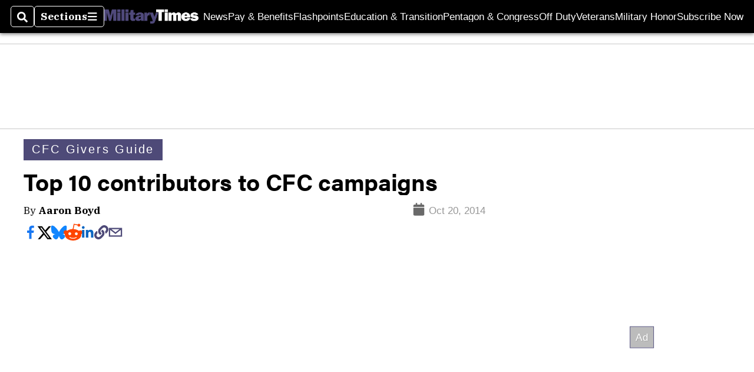

--- FILE ---
content_type: text/html; charset=utf-8
request_url: https://www.google.com/recaptcha/api2/aframe
body_size: 267
content:
<!DOCTYPE HTML><html><head><meta http-equiv="content-type" content="text/html; charset=UTF-8"></head><body><script nonce="db8DFvm2D0EazBzCI1gqOw">/** Anti-fraud and anti-abuse applications only. See google.com/recaptcha */ try{var clients={'sodar':'https://pagead2.googlesyndication.com/pagead/sodar?'};window.addEventListener("message",function(a){try{if(a.source===window.parent){var b=JSON.parse(a.data);var c=clients[b['id']];if(c){var d=document.createElement('img');d.src=c+b['params']+'&rc='+(localStorage.getItem("rc::a")?sessionStorage.getItem("rc::b"):"");window.document.body.appendChild(d);sessionStorage.setItem("rc::e",parseInt(sessionStorage.getItem("rc::e")||0)+1);localStorage.setItem("rc::h",'1767682835892');}}}catch(b){}});window.parent.postMessage("_grecaptcha_ready", "*");}catch(b){}</script></body></html>

--- FILE ---
content_type: application/javascript; charset=utf-8
request_url: https://fundingchoicesmessages.google.com/f/AGSKWxXFxaVzkbW6_8PH8Zs9tHf9uE-H2g8w2Hx_nmCmAuWS2z6jvUion7oWiDg6KZEDM3RtopfNaP9EerXqvyTq5wDKhTJImyG9tOoZF_m1Sn3txn9uBAG09D6jWDC4GpPNeyRUdCjOE-ziWO9p8tAFV2LltVM1z9tWDV75paWD7lXNJ-Mi1dfUOkzfyzVY/_/peel1.js/AdLanding._adssource._adrotator./rightsideaddisplay.
body_size: -1287
content:
window['caede267-96e6-4249-841b-1770284a24a5'] = true;